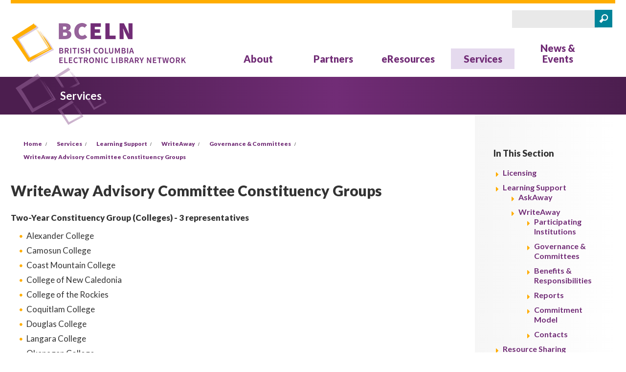

--- FILE ---
content_type: text/html; charset=utf-8
request_url: https://bceln.ca/services/learning-support/writeaway/governance-committees/WriteAway-Advisory-Committee-Constituency-Groups
body_size: 6035
content:
<!DOCTYPE html>
  <!--[if IEMobile 7]><html class="no-js ie iem7" lang="en" dir="ltr"><![endif]-->
  <!--[if lte IE 6]><html class="no-js ie lt-ie9 lt-ie8 lt-ie7" lang="en" dir="ltr"><![endif]-->
  <!--[if (IE 7)&(!IEMobile)]><html class="no-js ie lt-ie9 lt-ie8" lang="en" dir="ltr"><![endif]-->
  <!--[if IE 8]><html class="no-js ie lt-ie9" lang="en" dir="ltr"><![endif]-->
  <!--[if (gte IE 9)|(gt IEMobile 7)]><html class="no-js ie" lang="en" dir="ltr" prefix="fb: https://ogp.me/ns/fb# og: https://ogp.me/ns#"><![endif]-->
  <!--[if !IE]><!--><html class="no-js" lang="en" dir="ltr" prefix="fb: https://ogp.me/ns/fb# og: https://ogp.me/ns#"><!--<![endif]-->
<head>
  <meta charset="utf-8" />
<link rel="shortcut icon" href="https://bceln.ca/sites/default/files/favicon_0.ico" type="image/vnd.microsoft.icon" />
<link rel="profile" href="http://www.w3.org/1999/xhtml/vocab" />
<link sizes="36x36" rel="icon" href="/sites/all/themes/bceln_2015/favicon/android-icon-36x36.png" type="image/png" />
<link sizes="48x48" rel="icon" href="/sites/all/themes/bceln_2015/favicon/android-icon-48x48.png" type="image/png" />
<link sizes="72x72" rel="icon" href="/sites/all/themes/bceln_2015/favicon/android-icon-72x72.png" type="image/png" />
<link sizes="96x96" rel="icon" href="/sites/all/themes/bceln_2015/favicon/android-icon-96x96.png" type="image/png" />
<link sizes="144x144" rel="icon" href="/sites/all/themes/bceln_2015/favicon/android-icon-144x144.png" type="image/png" />
<link rel="manifest" href="/sites/all/themes/bceln_2015/favicon/manifest.json" />
<link name="msapplication-TileImage" content="/sites/all/themes/bceln_2015/favicon/ms-icon-144x144.png" rel="msapplication-TileImage" href="/sites/all/themes/bceln_2015/favicon/ms-icon-144x144.png" />
<meta name="HandheldFriendly" content="true" />
<meta name="MobileOptimized" content="width" />
<meta http-equiv="cleartype" content="on" />
<link rel="apple-touch-icon-precomposed" href="https://bceln.ca/sites/all/themes/bceln_2015/apple-touch-icon-precomposed-144x144.png" sizes="144x144" />
<link rel="apple-touch-icon-precomposed" href="https://bceln.ca/sites/all/themes/bceln_2015/apple-touch-icon-precomposed-57x57.png" sizes="57x57" />
<link rel="apple-touch-icon-precomposed" href="https://bceln.ca/sites/all/themes/bceln_2015/apple-touch-icon-precomposed.png" />
<link rel="apple-touch-icon-precomposed" href="https://bceln.ca/sites/all/themes/bceln_2015/apple-touch-icon-precomposed-120x120.png" sizes="120x120" />
<link rel="apple-touch-icon-precomposed" href="https://bceln.ca/sites/all/themes/bceln_2015/apple-touch-icon-precomposed-180x180.png" sizes="180x180" />
<link rel="apple-touch-icon-precomposed" href="https://bceln.ca/sites/all/themes/bceln_2015/apple-touch-icon-precomposed-76x76.png" sizes="76x76" />
<link rel="apple-touch-icon-precomposed" href="https://bceln.ca/sites/all/themes/bceln_2015/apple-touch-icon-precomposed-152x152.png" sizes="152x152" />
<link rel="apple-touch-icon-precomposed" href="https://bceln.ca/sites/all/themes/bceln_2015/apple-touch-icon-precomposed-72x72.png" sizes="72x72" />
<link rel="apple-touch-icon-precomposed" href="https://bceln.ca/sites/all/themes/bceln_2015/apple-touch-icon-precomposed-192x192.png" sizes="192x192" />
<link rel="apple-touch-icon-precomposed" href="https://bceln.ca/sites/all/themes/bceln_2015/apple-touch-icon-precomposed-114x114.png" sizes="114x114" />
<link rel="apple-touch-icon-precomposed" href="https://bceln.ca/sites/all/themes/bceln_2015/apple-touch-icon-precomposed-60x60.png" sizes="60x60" />
<meta name="description" content="Two-Year Constituency Group (Colleges) - 3 representatives Alexander College Camosun College Coast Mountain College College of New Caledonia College of the Rockies Coquitlam College Douglas College Langara College Okanagan College Nicola Valley Insitute for Technology North Island College Northern L" />
<meta name="viewport" content="width=device-width" />
<link rel="canonical" href="https://bceln.ca/services/learning-support/writeaway/governance-committees/writeaway-advisory-committee-constituency-groups" />
<link rel="shortlink" href="https://bceln.ca/node/5855" />
<meta property="og:site_name" content="British Columbia Electronic Library Network" />
<meta property="og:type" content="article" />
<meta property="og:url" content="https://bceln.ca/services/learning-support/writeaway/governance-committees/writeaway-advisory-committee-constituency-groups" />
<meta property="og:title" content="WriteAway Advisory Committee Constituency Groups" />
<meta property="og:description" content="Two-Year Constituency Group (Colleges) - 3 representatives Alexander College Camosun College Coast Mountain College College of New Caledonia College of the Rockies Coquitlam College Douglas College Langara College Okanagan College Nicola Valley Insitute for Technology North Island College Northern L" />
<meta property="og:updated_time" content="2024-11-27T15:02:24-08:00" />
<meta property="og:image" content="http://coppul.ca/opengraph.png" />
<meta name="twitter:card" content="summary" />
<meta name="twitter:creator" content="@coppul" />
<meta name="twitter:url" content="https://bceln.ca/services/learning-support/writeaway/governance-committees/writeaway-advisory-committee-constituency-groups" />
<meta name="twitter:title" content="WriteAway Advisory Committee Constituency Groups" />
<meta name="twitter:description" content="Two-Year Constituency Group (Colleges) - 3 representatives Alexander College Camosun College Coast Mountain College College of New Caledonia College of the Rockies Coquitlam College Douglas College" />
<meta property="article:published_time" content="2021-06-24T09:53:05-07:00" />
<meta property="article:modified_time" content="2024-11-27T15:02:24-08:00" />
  <title>WriteAway Advisory Committee Constituency Groups | British Columbia Electronic Library Network</title>
  <link type="text/css" rel="stylesheet" href="https://bceln.ca/sites/default/files/css/css_Oa4S-4u7GUVqxrXQipKgRmjkn7pBFN4LXKs-Zk2ldWM.css" media="all" />
<link type="text/css" rel="stylesheet" href="https://bceln.ca/sites/default/files/css/css_rLuAyQuX7BPtpzXOWyYx_LEwz57920TGZwVQKJsCS8A.css" media="all" />
<link type="text/css" rel="stylesheet" href="//fonts.googleapis.com/css?family=Lato:100italic,100,300italic,300,400italic,400,700italic,700,900italic,900" media="all" />
<link type="text/css" rel="stylesheet" href="https://bceln.ca/sites/default/files/css/css_bouIw1ni1BYYPoWw7MVWbRAPm6sRK-rN5KZMj9Ww5aE.css" media="all" />
<link type="text/css" rel="stylesheet" href="https://bceln.ca/sites/default/files/css/css_kXuVX0dmdp0flROtmMsfbNtcDXjEgP9isIrXJPGv4aw.css" media="all" />
  <script src="//ajax.googleapis.com/ajax/libs/jquery/1.12.4/jquery.min.js"></script>
<script>window.jQuery || document.write("<script src='/sites/all/modules/jquery_update/replace/jquery/1.12/jquery.min.js'>\x3C/script>")</script>
<script src="https://bceln.ca/sites/default/files/js/js_9sGTPBGcOGZjLiSLGrYEnuUf8VdvLmL_DEZNNNbnHXk.js"></script>
<script src="https://bceln.ca/sites/default/files/js/js_onbE0n0cQY6KTDQtHO_E27UBymFC-RuqypZZ6Zxez-o.js"></script>
<script src="https://bceln.ca/sites/default/files/js/js_gHk2gWJ_Qw_jU2qRiUmSl7d8oly1Cx7lQFrqcp3RXcI.js"></script>
<script src="https://bceln.ca/sites/default/files/js/js_R2IRVRW5EWJDL_TzZdRFj3uMDJB4u-kEGHdqreEtRwg.js"></script>
<script src="https://www.googletagmanager.com/gtag/js?id=UA-65286106-2"></script>
<script>window.dataLayer = window.dataLayer || [];function gtag(){dataLayer.push(arguments)};gtag("js", new Date());gtag("set", "developer_id.dMDhkMT", true);gtag("config", "UA-65286106-2", {"groups":"default"});</script>
<script src="https://bceln.ca/sites/default/files/js/js_i9-mZxF1wrIj_pHo8CcygMfG3cz35Mlm6odAjzL19fk.js"></script>
<script>var _paq = _paq || [];(function(){var u=(("https:" == document.location.protocol) ? "https://analytics.bceln.ca/" : "http://analytics.bceln.ca/");_paq.push(["setSiteId", "28"]);_paq.push(["setTrackerUrl", u+"matomo.php"]);_paq.push(["setDoNotTrack", 1]);_paq.push(["trackPageView"]);_paq.push(["setIgnoreClasses", ["no-tracking","colorbox"]]);_paq.push(["enableLinkTracking"]);var d=document,g=d.createElement("script"),s=d.getElementsByTagName("script")[0];g.type="text/javascript";g.defer=true;g.async=true;g.src="https://bceln.ca/sites/default/files/matomo/matomo.js?t8rwkj";s.parentNode.insertBefore(g,s);})();</script>
<script src="https://bceln.ca/sites/default/files/js/js_6TMkqrFnt2f9nhi4GoflNDKxTD0Cli95NaumAs8Dxps.js"></script>
<script>jQuery.extend(Drupal.settings, {"basePath":"\/","pathPrefix":"","setHasJsCookie":0,"video_filter":{"url":{"ckeditor":"\/video_filter\/dashboard\/ckeditor"},"instructions_url":"\/video_filter\/instructions","modulepath":"sites\/all\/modules\/video_filter"},"responsive_menus":[{"toggler_text":"","selectors":["#block-menu-block-2 ul.menu"],"media_size":"768","media_unit":"px","absolute":"1","remove_attributes":"1","responsive_menus_style":"responsive_menus_simple"}],"googleanalytics":{"account":["UA-65286106-2"],"trackOutbound":1,"trackMailto":1,"trackDownload":1,"trackDownloadExtensions":"7z|aac|arc|arj|asf|asx|avi|bin|csv|doc(x|m)?|dot(x|m)?|exe|flv|gif|gz|gzip|hqx|jar|jpe?g|js|mp(2|3|4|e?g)|mov(ie)?|msi|msp|pdf|phps|png|ppt(x|m)?|pot(x|m)?|pps(x|m)?|ppam|sld(x|m)?|thmx|qtm?|ra(m|r)?|sea|sit|tar|tgz|torrent|txt|wav|wma|wmv|wpd|xls(x|m|b)?|xlt(x|m)|xlam|xml|z|zip"},"matomo":{"trackMailto":1},"urlIsAjaxTrusted":{"\/services\/learning-support\/writeaway\/governance-committees\/WriteAway-Advisory-Committee-Constituency-Groups":true}});</script>
</head>
<body class="html not-front not-logged-in page-node page-node- page-node-5855 node-type-page section-services">
  <a href="#main-content" class="element-invisible element-focusable">Skip to main content</a>
    <div class="l-page">
  <header class="l-header" role="banner">
    <div class="l-branding">
              <a href="/" title="Home" rel="home" class="site-logo"><img src="https://bceln.ca/sites/all/themes/bceln_2015/images/logo.png" alt="Home" /></a>
      
      
        <div class="l-region l-region--branding">
    <div id="block-search-form" role="search" class="block block--search block--search-form">
        <div class="block__content">
    <form class="search-block-form" action="/services/learning-support/writeaway/governance-committees/WriteAway-Advisory-Committee-Constituency-Groups" method="post" id="search-block-form" accept-charset="UTF-8"><div><div class="container-inline">
      <h2 class="element-invisible">Search form</h2>
    <div class="form-item form-type-textfield form-item-search-block-form">
  <label class="element-invisible" for="edit-search-block-form--2">Search </label>
 <input title="Enter the terms you wish to search for." type="text" id="edit-search-block-form--2" name="search_block_form" value="" size="15" maxlength="128" class="form-text" />
</div>
<div class="form-actions form-wrapper" id="edit-actions"><input type="submit" id="edit-submit" name="op" value="Search" class="form-submit" /></div><input type="hidden" name="form_build_id" value="form-yo3pxhqkavI7TXmkPTwfSS0_J_O0Mlt_K2b3EgsJw_I" />
<input type="hidden" name="form_id" value="search_block_form" />
</div>
</div></form>  </div>
</div>
<nav id="block-menu-block-2" role="navigation" class="block block--menu-block block--menu-block-2">
      
  <div class="menu-block-wrapper menu-block-2 menu-name-main-menu parent-mlid-0 menu-level-1">
  <ul class="menu"><li class="first leaf has-children menu-mlid-27336"><a href="/about">About</a></li>
<li class="leaf has-children menu-mlid-27947"><a href="/partner-libraries" title="Partners">Partners</a></li>
<li class="leaf has-children menu-mlid-27491"><a href="/licensed-resources" title="eResources">eResources</a></li>
<li class="leaf has-children active-trail menu-mlid-27528"><a href="/services" title="" class="active-trail">Services</a></li>
<li class="last leaf has-children menu-mlid-27614"><a href="/news-events/news" title="">News &amp; Events</a></li>
</ul></div>
</nav>
  </div>
    </div>

    <div class="wrap-header">  <div class="l-region l-region--header">
    <div id="block-re-utilities-section-nav" class="block block--re-utilities block--re-utilities-section-nav">
        <div class="block__content">
    Services  </div>
</div>
  </div>
</div>
      </header>

  <div class="l-main">
    <div class="l-content" role="main">
            <h2 class="element-invisible">You are here</h2><ul class="breadcrumb"><li><a href="/">Home</a></li><li><a href="/services" title="">Services</a></li><li><a href="/services/learning-support">Learning Support</a></li><li><a href="/services/learning-support/writeaway">WriteAway</a></li><li><a href="/services/learning-support/writeaway/governance-committees">Governance &amp; Committees</a></li><li><a href="/services/learning-support/writeaway/governance-committees/writeaway-advisory-committee-constituency-groups" class="active">WriteAway Advisory Committee Constituency Groups</a></li></ul>      <a id="main-content"></a>
                    <h1>WriteAway Advisory Committee Constituency Groups</h1>
                                          <div  class="ds-1col node node--page view-mode-full node--full node--page--full clearfix">

  
  <div class="field field--name-body field--type-text-with-summary field--label-hidden"><div class="field__items"><div class="field__item even"><h3>Two-Year Constituency Group (Colleges) - 3 representatives</h3>

<ul>
	<li>Alexander College</li>
	<li>Camosun College</li>
	<li>Coast Mountain College</li>
	<li>College of New Caledonia</li>
	<li>College of the Rockies</li>
	<li>Coquitlam College</li>
	<li>Douglas College</li>
	<li>Langara College</li>
	<li>Okanagan College</li>
	<li>Nicola Valley Insitute for Technology</li>
	<li>North Island College</li>
	<li>Northern Lights College</li>
	<li>Selkirk College</li>
	<li>Vancouver Community College</li>
</ul>

<h3>Four-Year Constituency Group (Universities and Institutes) - 3 representatives</h3>

<ul>
	<li>British Columbia Institute of Technology</li>
	<li>Kwantlen Polytechnic University</li>
	<li>Simon Fraser University</li>
	<li>Thompson Rivers University</li>
	<li>Trinity Western University</li>
	<li>University of the Fraser Valley</li>
	<li>Yukon University</li>
</ul>

<h3>Members-at-large - 2 to 3 representatives</h3>

<ul>
	<li>Members-at-large ensure that WriteAway coordinators and/or service providers are represented on the Committee.</li>
</ul>
</div></div></div></div>

          </div>

          <aside class="l-region l-region--sidebar-second">
    <nav id="block-menu-block-1" role="navigation" class="block block--menu-block block--menu-block-1">
        <h2 class="block__title">In This Section</h2>
    
  <div class="menu-block-wrapper menu-block-1 menu-name-main-menu parent-mlid-0 menu-level-2">
  <ul class="menu"><li class="first collapsed menu-mlid-27540"><a href="/services/licensing">Licensing</a></li>
<li class="expanded active-trail menu-mlid-27530"><a href="/services/learning-support" class="active-trail">Learning Support</a><ul class="menu"><li class="first collapsed menu-mlid-27781"><a href="/services/learning-support/askaway">AskAway</a></li>
<li class="last expanded active-trail menu-mlid-27855"><a href="/services/learning-support/writeaway" class="active-trail">WriteAway</a><ul class="menu"><li class="first leaf menu-mlid-28652"><a href="/services/learning-support/writeaway/participating-institutions">Participating Institutions</a></li>
<li class="expanded active-trail menu-mlid-28656"><a href="/services/learning-support/writeaway/governance-committees" class="active-trail">Governance &amp; Committees</a></li>
<li class="leaf menu-mlid-28653"><a href="/services/learning-support/writeaway/benefits-responsibilities">Benefits &amp; Responsibilities</a></li>
<li class="leaf menu-mlid-28915"><a href="/services/learning-support/writeaway/reports">Reports</a></li>
<li class="leaf menu-mlid-28654"><a href="/services/learning-support/writeaway/commitment-model">Commitment Model</a></li>
<li class="last leaf menu-mlid-28655"><a href="/services/learning-support/writeaway/contacts">Contacts</a></li>
</ul></li>
</ul></li>
<li class="collapsed menu-mlid-27529"><a href="/services/resource-sharing">Resource Sharing</a></li>
<li class="last collapsed menu-mlid-27541"><a href="/services/shared-services">Shared Services</a></li>
</ul></div>
</nav>
<div id="block-views-trials-offers-renewals-sidebar" class="block block--views block--views-trials-offers-renewals-sidebar">
        <h2 class="block__title">Offers &amp; Renewals</h2>
      <div class="block__content">
    <div class="view view-trials view-id-trials view-display-id-offers_renewals_sidebar offers-renewal view-dom-id-b801825f991d4945a22a73e063fbf1b9">
        
  
  
      <div class="view-empty">
      Offers and renewals are now handled through <a href="https://consortiamanager.com">ConsortiaManager</a>.    </div>
  
  
  
  
  
  
</div>  </div>
</div>
<div id="block-views-blog-latest-news-sidebar" class="block block--views block--views-blog-latest-news-sidebar">
        <h2 class="block__title">Latest News</h2>
      <div class="block__content">
    <div class="view view-Blog view-id-Blog view-display-id-latest_news_sidebar view-dom-id-73e1e016f695149177bd4afc58bd9b64">
        
  
  
      <div class="view-content">
        <div class="views-row views-row-1 views-row-odd views-row-first">
    <div  class="ds-1col node node--news view-mode-short_teaser node--short-teaser node--news--short-teaser clearfix">

  
  <div class="field field--name-title field--type-ds field--label-hidden"><div class="field__items"><div class="field__item even"><h3><a href="/news-events/news/2026/01/new-bc-post-secondary-resource-use-artificial-intelligence">New B.C. Post-Secondary Resource for the Use of Artificial Intelligence</a></h3></div></div></div></div>

  </div>
  <div class="views-row views-row-2 views-row-even">
    <div  class="ds-1col node node--news view-mode-short_teaser node--short-teaser node--news--short-teaser clearfix">

  
  <div class="field field--name-title field--type-ds field--label-hidden"><div class="field__items"><div class="field__item even"><h3><a href="/news-events/news/2025/07/bc-eln-bchdp-support-service-early-notice-202627">BC ELN-BCHDP Support Service: Early Notice 2026/27</a></h3></div></div></div></div>

  </div>
  <div class="views-row views-row-3 views-row-odd">
    <div  class="ds-1col node node--news view-mode-short_teaser node--short-teaser node--news--short-teaser clearfix">

  
  <div class="field field--name-title field--type-ds field--label-hidden"><div class="field__items"><div class="field__item even"><h3><a href="/news-events/news/2025/05/we%E2%80%99re-hiring-join-bc-eln-team">We’re Hiring! Join the BC ELN team! </a></h3></div></div></div></div>

  </div>
  <div class="views-row views-row-4 views-row-even">
    <div  class="ds-1col node node--news view-mode-short_teaser node--short-teaser node--news--short-teaser clearfix">

  
  <div class="field field--name-title field--type-ds field--label-hidden"><div class="field__items"><div class="field__item even"><h3><a href="/news-events/news/2025/05/celebrating-what-we-can-accomplish-together">Celebrating What we Can Accomplish Together</a></h3></div></div></div></div>

  </div>
  <div class="views-row views-row-5 views-row-odd views-row-last">
    <div  class="ds-1col node node--news view-mode-short_teaser node--short-teaser node--news--short-teaser clearfix">

  
  <div class="field field--name-title field--type-ds field--label-hidden"><div class="field__items"><div class="field__item even"><h3><a href="/news-events/news/2025/04/monitoring-us-developments-bc-eln%E2%80%99s-approach-stability">Monitoring U.S. Developments: BC ELN’s Approach to Stability</a></h3></div></div></div></div>

  </div>
    </div>
  
  
  
      
<div class="more-link">
  <a href="/news-events/news">
    More News  </a>
</div>
  
  
  
</div>  </div>
</div>
  </aside>
  </div>

  <footer class="l-footer" role="contentinfo">
   <div class='footer-first-wrapper'>   <div class="l-region l-region--footer-first">
    <nav id="block-menu-menu-about-bc-eln" role="navigation" class="block block--menu block--menu-menu-about-bc-eln">
        <h2 class="block__title">About BC ELN</h2>
    
  <ul class="menu"><li class="first leaf"><a href="/about" title="">About Us</a></li>
<li class="leaf"><a href="/about/contact-us" title="">Contact Us</a></li>
<li class="leaf"><a href="/about/bceln-reports/innovation-success" title="">Reports</a></li>
<li class="last leaf"><a href="/about/strategic-plan" title="">Strategic Plan</a></li>
</ul></nav>
<nav id="block-menu-menu-licensing" role="navigation" class="block block--menu block--menu-menu-licensing">
        <h2 class="block__title">Partners</h2>
    
  <ul class="menu"><li class="first leaf"><a href="/partner-libraries" title="">Partner Libraries</a></li>
<li class="leaf"><a href="/partner-libraries/membership/associate-membership" title="">Associate Membership</a></li>
<li class="leaf"><a href="/partners/benefits-responsibilities" title="">Benefits &amp; Responsibilities</a></li>
<li class="leaf"><a href="/partner-libraries/member-groups" title="">Teams &amp; Lists</a></li>
<li class="last leaf"><a href="/partner-libraries/contacts" title="">Member Contacts</a></li>
</ul></nav>
<nav id="block-menu-menu-partner-libraries" role="navigation" class="block block--menu block--menu-menu-partner-libraries">
        <h2 class="block__title">eResources</h2>
    
  <ul class="menu"><li class="first leaf"><a href="/licensed-resources" title="">Licensed Resources</a></li>
<li class="leaf"><a href="/licensed-resources/licences-terms" title="">Terms &amp; Conditions</a></li>
<li class="last leaf"><a href="/eresources/billings" title="">Billing</a></li>
</ul></nav>
<nav id="block-menu-menu-services-initiatives" role="navigation" class="block block--menu block--menu-menu-services-initiatives">
        <h2 class="block__title">Services</h2>
    
  <ul class="menu"><li class="first leaf"><a href="/services/shared-services/arca-digital-repository" title="">Arca</a></li>
<li class="leaf"><a href="/services/learning-support/askaway" title="">AskAway</a></li>
<li class="leaf"><a href="/services/resource-sharing/illume" title="">Illume</a></li>
<li class="leaf"><a href="/services/licensing" title="">Licensing</a></li>
<li class="last leaf"><a href="/services/learning-support/writeaway" title="">WriteAway</a></li>
</ul></nav>
<div id="block-boxes-newsletter" class="block block--boxes block-boxes-simple block--boxes-newsletter">
        <div class="block__content">
    <div id='boxes-box-newsletter' class='boxes-box'><div class="boxes-box-content"><div class="news-letter-icon">
<div class="news-letter-text"><a href="https://visitor.r20.constantcontact.com/manage/optin?v=0019w4Y2GSpwLESUBKNqQ9yjunuhLINL_EZ7WjSEDHfIQszgnlVlFiF0dJh81yb2U0H17HOWvQdG7s-14PiYQb4XSHawp4WvuPECYpf1EY1MMuAQyXk31bah5edgDTgoZJIElf6xmPU-1ttJdoKoTzrlJqQNB1J4rc1irc54yqmlKA%3D" target="_blank">Sign up for our newsletter</a></div>
</div>
</div></div>  </div>
</div>
  </div>
</div>
      <div class="l-region l-region--footer-second">
  	<div id='site-logo-footer'><a href="/" title="Home" rel="home" class="site-logo site-logo-footer">
		<img src="/sites/all/themes/bceln_2015/images/logo.png" alt="Home"></a>
	</div>
    <div id="block-block-15" class="block block--block block--block-15">
        <div class="block__content">
    <p>BC ELN<br />
Simon Fraser University<br />
W.A.C Bennett Library, Room 7318<br />
8888 University Way<br />
Burnaby, BC V5A 1S6</p>
  </div>
</div>
<div id="block-block-16" class="block block--block block--block-16">
        <div class="block__content">
    <p>Telephone: 778-782-7003<br />
Fax: 778-782-3023<br />
Email: <a class="footermail" href="mailto:office@bceln.ca">office@bceln.ca</a></p>

<p><a href="/about/contact-us#territorialacknowledgement" style="color: #712C76">Territorial Acknowledgement</a></p>
  </div>
</div>
<div id="block-block-10" class="block block--block block--block-10">
        <div class="block__content">
    <span class='website-by'>&copy; 2026 BC Electronic Library Network. All rights reserved. </span>   </div>
</div>
<nav id="block-menu-menu-footer" role="navigation" class="block block--menu block--menu-menu-footer">
      
  <ul class="menu"><li class="first leaf"><a href="http://affinitybridge.com/" title="">Affinity Bridge</a></li>
<li class="leaf"><a href="/user?current=node/5855" title="">Log in</a></li>
<li class="last leaf"><a href="/disclaimer" title="">Disclaimer</a></li>
</ul></nav>
	<div id='support-bc'>
		<p>Supported by:</p>
		<img src="/sites/all/themes/bceln_2015/images/bc.png" alt="Supported by British Cloumbia">
	</div>
  </div>
  </footer>

</div>
  </body>
</html>


--- FILE ---
content_type: text/css
request_url: https://bceln.ca/sites/default/files/css/css_rLuAyQuX7BPtpzXOWyYx_LEwz57920TGZwVQKJsCS8A.css
body_size: 496
content:
.ctools-locked{color:red;border:1px solid red;padding:1em;}.ctools-owns-lock{background:#ffffdd none repeat scroll 0 0;border:1px solid #f0c020;padding:1em;}a.ctools-ajaxing,input.ctools-ajaxing,button.ctools-ajaxing,select.ctools-ajaxing{padding-right:18px !important;background:url(/sites/all/modules/ctools/images/status-active.gif) right center no-repeat;}div.ctools-ajaxing{float:left;width:18px;background:url(/sites/all/modules/ctools/images/status-active.gif) center center no-repeat;}
div.panel-pane div.admin-links{font-size:xx-small;margin-right:1em;}div.panel-pane div.admin-links li a{color:#ccc;}div.panel-pane div.admin-links li{padding-bottom:2px;background:white;z-index:201;}div.panel-pane div.admin-links:hover a,div.panel-pane div.admin-links-hover a{color:#000;}div.panel-pane div.admin-links a:before{content:"[";}div.panel-pane div.admin-links a:after{content:"]";}div.panel-pane div.panel-hide{display:none;}div.panel-pane div.panel-hide-hover,div.panel-pane:hover div.panel-hide{display:block;position:absolute;z-index:200;margin-top:-1.5em;}div.panel-pane div.feed a{float:right;}
.responsive-menus.responsified{clear:both;width:100%;}.responsive-menus.responsified span.toggler{padding:1px;display:block;background:#333;color:#fff;border-radius:5px;box-shadow:2px 2px 2px #000;font-size:1.35em;text-align:center;cursor:pointer;outline:none;}.responsive-menus.responsified.responsive-toggled span.toggler{border-bottom-left-radius:0;border-bottom-right-radius:0;border-bottom:1px solid #bbb;}.responsive-menus.responsified .responsive-menus-simple{display:none;width:100%;background:#333;border-bottom-right-radius:4px;border-bottom-left-radius:4px;box-shadow:2px 2px 2px #000;}.responsive-menus.responsified.responsive-toggled .responsive-menus-simple,.responsive-menus.responsified.responsive-toggled .responsive-menus-simple ul{display:block;padding:0;margin:0;}.responsive-menus.responsified.responsive-toggled.absolute{position:relative;z-index:999;}.responsive-menus.responsified.responsive-toggled.absolute .responsive-menus-simple{position:absolute;z-index:999;top:auto;}.responsive-menus.responsified .responsive-menus-simple li{width:100%;display:block;padding:0;margin:0;clear:both;list-style:none;}.responsive-menus.responsified .responsive-menus-simple li a{color:#fff;display:block;padding:1em 5%;margin:0;text-align:left;color:#fff;border-bottom:1px solid #bbb;border-bottom:1px solid rgba(255,255,255,0.5);text-decoration:none;text-transform:uppercase;}.responsive-menus.responsified .responsive-menus-simple>li.last a{border-bottom:none;}.responsive-menus.responsified .responsive-menus-simple li ul li a{padding:1em 0 1em 10%;}.responsive-menus.responsified .responsive-menus-simple li ul li ul li a{padding:1em 0 1em 15%;}.responsive-menus.responsified .responsive-menus-simple li ul{display:block !important;visibility:visible !important;margin:0;padding:0;}.responsive-menus span.toggler{display:none;}


--- FILE ---
content_type: text/css
request_url: https://bceln.ca/sites/default/files/css/css_kXuVX0dmdp0flROtmMsfbNtcDXjEgP9isIrXJPGv4aw.css
body_size: 962
content:
@font-face{font-family:'fontello';src:url(/sites/all/themes/bceln_2015/fonts/bceln-fontello/font/fontello.eot?24922268);src:url(/sites/all/themes/bceln_2015/fonts/bceln-fontello/font/fontello.eot?24922268#iefix) format('embedded-opentype'),url(/sites/all/themes/bceln_2015/fonts/bceln-fontello/font/fontello.woff?24922268) format('woff'),url(/sites/all/themes/bceln_2015/fonts/bceln-fontello/font/fontello.ttf?24922268) format('truetype'),url(/sites/all/themes/bceln_2015/fonts/bceln-fontello/font/fontello.svg?24922268#fontello) format('svg');font-weight:normal;font-style:normal;}[class^="icon-"]:before,[class*=" icon-"]:before{font-family:"fontello";font-style:normal;font-weight:normal;speak:none;display:inline-block;text-decoration:inherit;width:1em;margin-right:.2em;text-align:center;font-variant:normal;text-transform:none;line-height:1em;margin-left:.2em;-webkit-font-smoothing:antialiased;-moz-osx-font-smoothing:grayscale;}.icon-right-dir:before{content:'\e800';}.icon-search:before{content:'\e801';}.icon-mail:before{content:'\e802';}.icon-menu:before{content:'\e803';}.icon-right-circled:before{content:'\e804';}.icon-down-circled:before{content:'\e805';}.icon-plus-circled:before{content:'\e806';}.icon-minus-circled:before{content:'\e807';}.icon-menu-1:before{content:'\e808';}.icon-dot:before{content:'\e809';}
.node ul li a{font-weight:inherit;}
.not-front table.views-table td a{font-size:inherit;}
.not-front table.views-table{line-height:initial;}
.node ul li{margin-bottom:5px;}.node ul{margin-bottom:15px;}
.views-exposed-form .views-exposed-widget .form-submit{margin-top:0px;}
.wrap-header{line-height:1.5;}#block-re-utilities-section-nav .block__content{text-transform:none;}
h2{background-color:rgba(255,255,255,0);;text-transform:none;padding-left:2px;}.field-group-div h2{border-bottom-style:solid;border-bottom-color:rgba(79,0,84,0.470588);border-width:2px;background-color:rgba(255,255,255,0);;text-transform:none;}.field-group-div h2 span{text-transform:none;}.group-licence.field-group-div.sub-term-label h2{border-bottom-style:none;text-transform:none;}.group-licence.field-group-div.sub-term-label{}.node .sub-term-label h2.not-main-label,.page-user .sub-term-label h2.not-main-label{background:none;}.node .sub-term-label,.page-user .sub-term-label{background:none;}div.field--name-field-trial-deadline{border-bottom:#AC87AE;border-bottom-style:solid;border-width:2px;}div.field--name-field-trial-deadline .field__label{font-size:22px;text-transform:none;}.node .sub-term-label h3{display:inline-block;padding:10px;}div.sub-term-label span.date-display-single{padding-right:10px;}.field-group-div h2 span{font-size:22px;}h3.not-main-label{font-size:22px;}.field__items h2{border-bottom-style:solid;border-bottom-color:rgba(79,0,84,0.470588);border-width:2px;font-size:22px;}.vendor-h2 h3{background-color:rgba(255,255,255,0);padding-left:0px;text-transform:none;font-size:22px;border-bottom-style:solid;border-bottom-width:2px;border-color:#e8dae8;}
ol li{margin-left:2%;padding-left:2%;margin-bottom:5px;}
input#edit-submit[value="Log in"]{background-color:#E9E9E9;color:#008499;border-style:outset;border-width:2px;}
.l-region--sidebar-second .block__title{background-color:#E5DAEE;}.not-front table.views-table thead tr th{background-color:#E5DAEE;}#block-menu-block-2 .menu-name-main-menu ul.menu li.active-trail{background:#E5DAEE;}.node table thead tr th{background-color:#E5DAEE;}
.l-region--sidebar-second > .block:first-child{margin-bottom:70px;}
.l-region--sidebar-second .block--menu-block ul.menu li a{line-height:1.3;}
a.footermail{color:#712C76;}.l-footer .l-region--footer-second #site-logo-footer img{width:75%;}div#support-bc p{margin-bottom:0px;}.l-footer .l-region--footer-first #block-menu-menu-about-bc-eln .block__title,.l-footer .l-region--footer-first #block-menu-menu-licensing .block__title,.l-footer .l-region--footer-first #block-menu-menu-partner-libraries .block__title,.l-footer .l-region--footer-first #block-menu-menu-services-initiatives .block__title{text-transform:none !important;}
div#block-views-trials-block-1{margin-top:45px;}
#boxes-box-newsletter .boxes-box-content .news-letter-icon{background-position-y:center;}


--- FILE ---
content_type: text/javascript
request_url: https://bceln.ca/sites/default/files/js/js_6TMkqrFnt2f9nhi4GoflNDKxTD0Cli95NaumAs8Dxps.js
body_size: 1925
content:
(function($,sr){

  // debouncing function from John Hann
  // http://unscriptable.com/index.php/2009/03/20/debouncing-javascript-methods/
  var debounce = function (func, threshold, execAsap) {
      var timeout;

      return function debounced () {
          var obj = this, args = arguments;
          function delayed () {
              if (!execAsap)
                  func.apply(obj, args);
              timeout = null;
          };

          if (timeout)
              clearTimeout(timeout);
          else if (execAsap)
              func.apply(obj, args);

          timeout = setTimeout(delayed, threshold || 100);
      };
  }
  // smartresize 
  jQuery.fn[sr] = function(fn){  return fn ? this.bind('resize', debounce(fn)) : this.trigger(sr); };

})(jQuery,'smartresize');



(function ($) {
	
	function isEmpty( el ){
	      return !$.trim(el.html())
	}
  /**
   * The recommended way for producing HTML markup through JavaScript is to write
   * theming functions. These are similiar to the theming functions that you might
   * know from 'phptemplate' (the default PHP templating engine used by most
   * Drupal themes including Omega). JavaScript theme functions accept arguments
   * and can be overriden by sub-themes.
   *
   * In most cases, there is no good reason to NOT wrap your markup producing
   * JavaScript in a theme function.
   */
  Drupal.theme.prototype.bceln2015ExampleButton = function (path, title) {
    // Create an anchor element with jQuery.
    return $('<a href="' + path + '" title="' + title + '">' + title + '</a>');
  };

  /**
   * Behaviors are Drupal's way of applying JavaScript to a page. In short, the
   * advantage of Behaviors over a simple 'document.ready()' lies in how it
   * interacts with content loaded through Ajax. Opposed to the
   * 'document.ready()' event which is only fired once when the page is
   * initially loaded, behaviors get re-executed whenever something is added to
   * the page through Ajax.
   *
   * You can attach as many behaviors as you wish. In fact, instead of overloading
   * a single behavior with multiple, completely unrelated tasks you should create
   * a separate behavior for every separate task.
   *
   * In most cases, there is no good reason to NOT wrap your JavaScript code in a
   * behavior.
   *
   * @param context
   *   The context for which the behavior is being executed. This is either the
   *   full page or a piece of HTML that was just added through Ajax.
   * @param settings
   *   An array of settings (added through drupal_add_js()). Instead of accessing
   *   Drupal.settings directly you should use this because of potential
   *   modifications made by the Ajax callback that also produced 'context'.
   */
	Drupal.behaviors.bceln2015ExampleBehavior = {
	attach: function (context, settings) {
	  // By using the 'context' variable we make sure that our code only runs on
	  // the relevant HTML. Furthermore, by using jQuery.once() we make sure that
	  // we don't run the same piece of code for an HTML snippet that we already
	  // processed previously. By using .once('foo') all processed elements will
	  // get tagged with a 'foo-processed' class, causing all future invocations
	  // of this behavior to ignore them.
	  $('.some-selector', context).once('foo', function () {
	    // Now, we are invoking the previously declared theme function using two
	    // settings as arguments.
	    var $anchor = Drupal.theme('bceln2015ExampleButton', settings.myExampleLinkPath, settings.myExampleLinkTitle);

	    // The anchor is then appended to the current element.
	    $anchor.appendTo(this);
	  });
	}
	};
	Drupal.behaviors.blockHeightAdjust = {
 
	attach: function (context, settings) {
if($('.front')){
	var blockHeightAdjust  = function() {
		var connectNewsBlockHidden = $('#block-views-blog-connect-newsletter-block').css('display') != 'none';
		var h1,h2,h3, h4;
		h1 = $('#block-views-trials-offers-renewals .block__content > div').height();
		h2 = $('#block-views-blog-latest-news .block__content > div').height();
		h3 = $('#block-views-blog-connect-newsletter-block .block__content > div').height(); 
		h4 = $('#block-views-blog-mobile-news-letter .block__content > div').height(); 
		switch(connectNewsBlockHidden){
			case true : // keep all three height within the final height						

			if(h1 >= h2) {
				$('#block-views-blog-latest-news .block__content > div').height(h1);
				} 
				else{								
				$('#block-views-trials-offers-renewals .block__content > div').height(h2);
			}
			if(h1 >= h3) {
				$('#block-views-blog-connect-newsletter-block .block__content > div').height(h1);
				} 
				else{								
				$('#block-views-trials-offers-renewals .block__content > div').height(h3);
			}

			if(h2 >= h3) {
				$('#block-views-blog-connect-newsletter-block .block__content > div').height(h2);
				}
				else{
				$('#block-views-blog-latest-news .block__content > div').height(h3);
			}

			break;
			case false: // exclude the block-views-blog-connect-newsletter-block 's height from calculations and include h4
				if(h1 >= h4) {
					$('#block-views-blog-mobile-news-letter .block__content > div').height(h1);
					} 
					else{
					$('#block-views-trials-offers-renewals .block__content > div').height(h4);
				}
				break;

			default:
				break;
}


};
//kepping home page blocks all at the same height
$(window).smartresize(blockHeightAdjust);
new blockHeightAdjust();	
}
	}
	};

  Drupal.behaviors.termDetailsHide = {
    attach: function (context, settings) {
            if($('.group-licence  .field-group-format-wrapper').html() === ''){
              $('.collapsible.group-subscriber-details ').hide();
            }
						if(($('.group-subscriber-details .field-group-format-wrapper').html() === '')){
							$('.collapsible.group-subscriber-details ').hide();
						}
						if($('.section-offers-renewals .group-subscriber-details .view-organizations .views-row-1').length > 0){
							if(isEmpty($('.section-offers-renewals .group-subscriber-details .view-organizations .views-row-1'))){
								console.log('here');
								$('.collapsible.group-subscriber-details ').hide();
							}
						}
    }
  }
})(jQuery);
;
